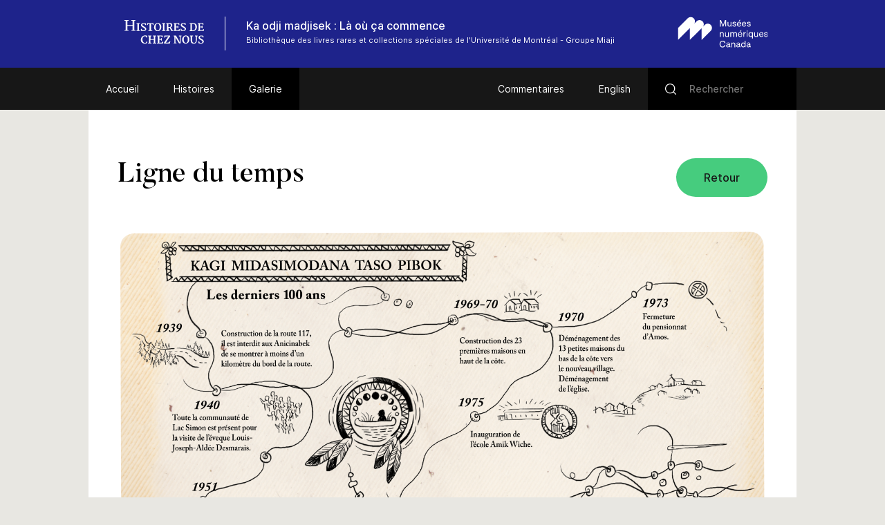

--- FILE ---
content_type: text/html; charset=UTF-8
request_url: https://www.histoiresdecheznous.ca/v2/ka-odjimadjisek-la-ou-ca-commence_where-it-begins/galerie/ligne-du-temps/
body_size: 54850
content:
<!DOCTYPE html>
<html lang="fr-FR" class="no-js">
<head>
    <meta charset="UTF-8">
    <meta name="viewport" content="width=device-width">
    <link rel="profile" href="http://gmpg.org/xfn/11">
    <link rel="pingback" href="https://www.histoiresdecheznous.ca/v2/ka-odjimadjisek-la-ou-ca-commence_where-it-begins/xmlrpc.php">

    <link rel="icon" type="image/png" sizes="36x36"  href="https://www.histoiresdecheznous.ca/v2/ka-odjimadjisek-la-ou-ca-commence_where-it-begins/wp-content/themes/vmc/images/favicons/android-icon-36x36.png">
    <link rel="icon" type="image/png" sizes="48x48"  href="https://www.histoiresdecheznous.ca/v2/ka-odjimadjisek-la-ou-ca-commence_where-it-begins/wp-content/themes/vmc/images/favicons/android-icon-48x48.png">
    <link rel="icon" type="image/png" sizes="72x72"  href="https://www.histoiresdecheznous.ca/v2/ka-odjimadjisek-la-ou-ca-commence_where-it-begins/wp-content/themes/vmc/images/favicons/android-icon-72x72.png">
    <link rel="icon" type="image/png" sizes="96x96"  href="https://www.histoiresdecheznous.ca/v2/ka-odjimadjisek-la-ou-ca-commence_where-it-begins/wp-content/themes/vmc/images/favicons/android-icon-96x96.png">
    <link rel="icon" type="image/png" sizes="144x144"  href="https://www.histoiresdecheznous.ca/v2/ka-odjimadjisek-la-ou-ca-commence_where-it-begins/wp-content/themes/vmc/images/favicons/android-icon-144x144.png">
    <link rel="icon" type="image/png" sizes="192x192"  href="https://www.histoiresdecheznous.ca/v2/ka-odjimadjisek-la-ou-ca-commence_where-it-begins/wp-content/themes/vmc/images/favicons/android-icon-192x192.png">
    <link rel="icon" type="image/png" sizes="256x256"  href="https://www.histoiresdecheznous.ca/v2/ka-odjimadjisek-la-ou-ca-commence_where-it-begins/wp-content/themes/vmc/images/favicons/android-chrome-256x256.png">
    <link rel="apple-touch-icon" sizes="57x57" href="https://www.histoiresdecheznous.ca/v2/ka-odjimadjisek-la-ou-ca-commence_where-it-begins/wp-content/themes/vmc/images/favicons/apple-icon-57x57.png">
    <link rel="apple-touch-icon" sizes="60x60" href="https://www.histoiresdecheznous.ca/v2/ka-odjimadjisek-la-ou-ca-commence_where-it-begins/wp-content/themes/vmc/images/favicons/apple-icon-60x60.png">
    <link rel="apple-touch-icon" sizes="72x72" href="https://www.histoiresdecheznous.ca/v2/ka-odjimadjisek-la-ou-ca-commence_where-it-begins/wp-content/themes/vmc/images/favicons/apple-icon-72x72.png">
    <link rel="apple-touch-icon" sizes="76x76" href="https://www.histoiresdecheznous.ca/v2/ka-odjimadjisek-la-ou-ca-commence_where-it-begins/wp-content/themes/vmc/images/favicons/apple-icon-76x76.png">
    <link rel="apple-touch-icon" sizes="114x114" href="https://www.histoiresdecheznous.ca/v2/ka-odjimadjisek-la-ou-ca-commence_where-it-begins/wp-content/themes/vmc/images/favicons/apple-icon-114x114.png">
    <link rel="apple-touch-icon" sizes="120x120" href="https://www.histoiresdecheznous.ca/v2/ka-odjimadjisek-la-ou-ca-commence_where-it-begins/wp-content/themes/vmc/images/favicons/apple-icon-120x120.png">
    <link rel="apple-touch-icon" sizes="144x144" href="https://www.histoiresdecheznous.ca/v2/ka-odjimadjisek-la-ou-ca-commence_where-it-begins/wp-content/themes/vmc/images/favicons/apple-icon-144x144.png">
    <link rel="apple-touch-icon" sizes="152x152" href="https://www.histoiresdecheznous.ca/v2/ka-odjimadjisek-la-ou-ca-commence_where-it-begins/wp-content/themes/vmc/images/favicons/apple-icon-152x152.png">
    <link rel="apple-touch-icon" sizes="180x180" href="https://www.histoiresdecheznous.ca/v2/ka-odjimadjisek-la-ou-ca-commence_where-it-begins/wp-content/themes/vmc/images/favicons/apple-icon-180x180.png">
    <link rel="icon" type="image/png" sizes="16x16" href="https://www.histoiresdecheznous.ca/v2/ka-odjimadjisek-la-ou-ca-commence_where-it-begins/wp-content/themes/vmc/images/favicons/favicon-16x16.png">
    <link rel="icon" type="image/png" sizes="32x32" href="https://www.histoiresdecheznous.ca/v2/ka-odjimadjisek-la-ou-ca-commence_where-it-begins/wp-content/themes/vmc/images/favicons/favicon-32x32.png">
    <link rel="icon" type="image/png" sizes="16x16" href="https://www.histoiresdecheznous.ca/v2/ka-odjimadjisek-la-ou-ca-commence_where-it-begins/wp-content/themes/vmc/images/favicons/favicon-96x96.png">
    <meta name="msapplication-TileImage" content="https://www.histoiresdecheznous.ca/v2/ka-odjimadjisek-la-ou-ca-commence_where-it-begins/wp-content/themes/vmc/images/favicons/ms-icon-70x70.png">
    <meta name="msapplication-TileImage" content="https://www.histoiresdecheznous.ca/v2/ka-odjimadjisek-la-ou-ca-commence_where-it-begins/wp-content/themes/vmc/images/favicons/ms-icon-144x144.png">
    <meta name="msapplication-TileImage" content="https://www.histoiresdecheznous.ca/v2/ka-odjimadjisek-la-ou-ca-commence_where-it-begins/wp-content/themes/vmc/images/favicons/ms-icon-150x150.png">
    <meta name="msapplication-TileImage" content="https://www.histoiresdecheznous.ca/v2/ka-odjimadjisek-la-ou-ca-commence_where-it-begins/wp-content/themes/vmc/images/favicons/ms-icon-310x310.png">
    <link rel="manifest" href="https://www.histoiresdecheznous.ca/v2/ka-odjimadjisek-la-ou-ca-commence_where-it-begins/wp-content/themes/vmc/images/favicons/manifest.json">
    <link rel="shortcut icon" href="https://www.histoiresdecheznous.ca/v2/ka-odjimadjisek-la-ou-ca-commence_where-it-begins/wp-content/themes/vmc/images/favicons/favicon.ico" type="image/x-icon">
    <link rel="icon" href="https://www.histoiresdecheznous.ca/v2/ka-odjimadjisek-la-ou-ca-commence_where-it-begins/wp-content/themes/vmc/images/favicons/favicon.ico" type="image/x-icon">

    <!--[if lt IE 9]>
    <script src="https://www.histoiresdecheznous.ca/v2/ka-odjimadjisek-la-ou-ca-commence_where-it-begins/wp-content/themes/vmc/js/html5.js"></script>
    <![endif]-->
    <script>(function(){document.documentElement.className='js'})();</script>
    <script type="text/javascript">
        document.createElement('video');document.createElement('audio');document.createElement('track');
    </script>
    <noscript>
        <style type="text/css">
            #galerie {display:block !important;}
            #galerie .isotope {float:left !important;}
            #btn-goback {display:none !important;}
        </style>
    </noscript>
    <meta name='robots' content='index, follow, max-image-preview:large, max-snippet:-1, max-video-preview:-1' />
<link rel="alternate" hreflang="en" href="https://www.communitystories.ca/v2/ka-odjimadjisek-la-ou-ca-commence_where-it-begins/gallery/timeline/" />
<link rel="alternate" hreflang="fr" href="https://www.histoiresdecheznous.ca/v2/ka-odjimadjisek-la-ou-ca-commence_where-it-begins/galerie/ligne-du-temps/" />
<link rel="alternate" hreflang="x-default" href="https://www.communitystories.ca/v2/ka-odjimadjisek-la-ou-ca-commence_where-it-begins/gallery/timeline/" />

	<!-- This site is optimized with the Yoast SEO plugin v21.4 - https://yoast.com/wordpress/plugins/seo/ -->
	<title>Ligne du temps | Ka odji madjisek : Là où ça commence</title>
	<link rel="canonical" href="https://www.histoiresdecheznous.ca/v2/ka-odjimadjisek-la-ou-ca-commence_where-it-begins/galerie/ligne-du-temps/" />
	<meta property="og:locale" content="fr_FR" />
	<meta property="og:type" content="article" />
	<meta property="og:title" content="Ligne du temps | Ka odji madjisek : Là où ça commence" />
	<meta property="og:description" content="Kagi midasimodana taso pibok – Les derniers 100 ans 1939 : Construction de la route 117. Il est interdit aux Anicinabek de se montrer à moins d’un kilomètre du [&hellip;]" />
	<meta property="og:url" content="https://www.histoiresdecheznous.ca/v2/ka-odjimadjisek-la-ou-ca-commence_where-it-begins/galerie/ligne-du-temps/" />
	<meta property="og:site_name" content="Ka odji madjisek : Là où ça commence" />
	<meta property="article:modified_time" content="2022-06-23T17:50:33+00:00" />
	<meta property="og:image" content="https://www.histoiresdecheznous.ca/v2/ka-odjimadjisek-la-ou-ca-commence_where-it-begins/wp-content/uploads/sites/168/2022/05/Page1_LigneTemps-1024x670.png" />
	<meta property="og:image:width" content="1024" />
	<meta property="og:image:height" content="670" />
	<meta property="og:image:type" content="image/png" />
	<meta name="twitter:card" content="summary_large_image" />
	<meta name="twitter:label1" content="Est. reading time" />
	<meta name="twitter:data1" content="1 minute" />
	<script type="application/ld+json" class="yoast-schema-graph">{"@context":"https://schema.org","@graph":[{"@type":"WebPage","@id":"https://www.histoiresdecheznous.ca/v2/ka-odjimadjisek-la-ou-ca-commence_where-it-begins/galerie/ligne-du-temps/","url":"https://www.histoiresdecheznous.ca/v2/ka-odjimadjisek-la-ou-ca-commence_where-it-begins/galerie/ligne-du-temps/","name":"Ligne du temps | Ka odji madjisek : Là où ça commence","isPartOf":{"@id":"https://www.histoiresdecheznous.ca/v2/ka-odjimadjisek-la-ou-ca-commence_where-it-begins/#website"},"primaryImageOfPage":{"@id":"https://www.histoiresdecheznous.ca/v2/ka-odjimadjisek-la-ou-ca-commence_where-it-begins/galerie/ligne-du-temps/#primaryimage"},"image":{"@id":"https://www.histoiresdecheznous.ca/v2/ka-odjimadjisek-la-ou-ca-commence_where-it-begins/galerie/ligne-du-temps/#primaryimage"},"thumbnailUrl":"https://www.histoiresdecheznous.ca/v2/ka-odjimadjisek-la-ou-ca-commence_where-it-begins/wp-content/uploads/sites/168/2022/05/Page1_LigneTemps.png","datePublished":"2022-05-09T19:06:41+00:00","dateModified":"2022-06-23T17:50:33+00:00","breadcrumb":{"@id":"https://www.histoiresdecheznous.ca/v2/ka-odjimadjisek-la-ou-ca-commence_where-it-begins/galerie/ligne-du-temps/#breadcrumb"},"inLanguage":"fr-FR","potentialAction":[{"@type":"ReadAction","target":["https://www.histoiresdecheznous.ca/v2/ka-odjimadjisek-la-ou-ca-commence_where-it-begins/galerie/ligne-du-temps/"]}]},{"@type":"ImageObject","inLanguage":"fr-FR","@id":"https://www.histoiresdecheznous.ca/v2/ka-odjimadjisek-la-ou-ca-commence_where-it-begins/galerie/ligne-du-temps/#primaryimage","url":"https://www.histoiresdecheznous.ca/v2/ka-odjimadjisek-la-ou-ca-commence_where-it-begins/wp-content/uploads/sites/168/2022/05/Page1_LigneTemps.png","contentUrl":"https://www.histoiresdecheznous.ca/v2/ka-odjimadjisek-la-ou-ca-commence_where-it-begins/wp-content/uploads/sites/168/2022/05/Page1_LigneTemps.png","width":4821,"height":3156,"caption":"A hand-drawn timeline traces some events of the last 100 years experienced by the Anicinabek."},{"@type":"BreadcrumbList","@id":"https://www.histoiresdecheznous.ca/v2/ka-odjimadjisek-la-ou-ca-commence_where-it-begins/galerie/ligne-du-temps/#breadcrumb","itemListElement":[{"@type":"ListItem","position":1,"name":"Home","item":"https://www.histoiresdecheznous.ca/v2/ka-odjimadjisek-la-ou-ca-commence_where-it-begins/"},{"@type":"ListItem","position":2,"name":"Galerie","item":"https://www.histoiresdecheznous.ca/v2/ka-odjimadjisek-la-ou-ca-commence_where-it-begins/galerie/"},{"@type":"ListItem","position":3,"name":"Ligne du temps"}]},{"@type":"WebSite","@id":"https://www.histoiresdecheznous.ca/v2/ka-odjimadjisek-la-ou-ca-commence_where-it-begins/#website","url":"https://www.histoiresdecheznous.ca/v2/ka-odjimadjisek-la-ou-ca-commence_where-it-begins/","name":"Ka odji madjisek : Là où ça commence","description":"Just another CMCC-VMC Sites site","potentialAction":[{"@type":"SearchAction","target":{"@type":"EntryPoint","urlTemplate":"https://www.histoiresdecheznous.ca/v2/ka-odjimadjisek-la-ou-ca-commence_where-it-begins/?s={search_term_string}"},"query-input":"required name=search_term_string"}],"inLanguage":"fr-FR"}]}</script>
	<!-- / Yoast SEO plugin. -->


<link rel='dns-prefetch' href='//www.communitystories.ca' />
<link rel='dns-prefetch' href='//ajax.googleapis.com' />
<link rel='dns-prefetch' href='//cdnjs.cloudflare.com' />
		<!-- This site uses the Google Analytics by MonsterInsights plugin v8.20.1 - Using Analytics tracking - https://www.monsterinsights.com/ -->
							<script src="//www.googletagmanager.com/gtag/js?id=G-77S97Z78MG"  data-cfasync="false" data-wpfc-render="false" type="text/javascript" async></script>
			<script data-cfasync="false" data-wpfc-render="false" type="text/javascript">
				var mi_version = '8.20.1';
				var mi_track_user = true;
				var mi_no_track_reason = '';
				
								var disableStrs = [
										'ga-disable-G-77S97Z78MG',
									];

				/* Function to detect opted out users */
				function __gtagTrackerIsOptedOut() {
					for (var index = 0; index < disableStrs.length; index++) {
						if (document.cookie.indexOf(disableStrs[index] + '=true') > -1) {
							return true;
						}
					}

					return false;
				}

				/* Disable tracking if the opt-out cookie exists. */
				if (__gtagTrackerIsOptedOut()) {
					for (var index = 0; index < disableStrs.length; index++) {
						window[disableStrs[index]] = true;
					}
				}

				/* Opt-out function */
				function __gtagTrackerOptout() {
					for (var index = 0; index < disableStrs.length; index++) {
						document.cookie = disableStrs[index] + '=true; expires=Thu, 31 Dec 2099 23:59:59 UTC; path=/';
						window[disableStrs[index]] = true;
					}
				}

				if ('undefined' === typeof gaOptout) {
					function gaOptout() {
						__gtagTrackerOptout();
					}
				}
								window.dataLayer = window.dataLayer || [];

				window.MonsterInsightsDualTracker = {
					helpers: {},
					trackers: {},
				};
				if (mi_track_user) {
					function __gtagDataLayer() {
						dataLayer.push(arguments);
					}

					function __gtagTracker(type, name, parameters) {
						if (!parameters) {
							parameters = {};
						}

						if (parameters.send_to) {
							__gtagDataLayer.apply(null, arguments);
							return;
						}

						if (type === 'event') {
														parameters.send_to = monsterinsights_frontend.v4_id;
							var hookName = name;
							if (typeof parameters['event_category'] !== 'undefined') {
								hookName = parameters['event_category'] + ':' + name;
							}

							if (typeof MonsterInsightsDualTracker.trackers[hookName] !== 'undefined') {
								MonsterInsightsDualTracker.trackers[hookName](parameters);
							} else {
								__gtagDataLayer('event', name, parameters);
							}
							
						} else {
							__gtagDataLayer.apply(null, arguments);
						}
					}

					__gtagTracker('js', new Date());
					__gtagTracker('set', {
						'developer_id.dZGIzZG': true,
											});
										__gtagTracker('config', 'G-77S97Z78MG', {"forceSSL":"true","link_attribution":"true"} );
															window.gtag = __gtagTracker;										(function () {
						/* https://developers.google.com/analytics/devguides/collection/analyticsjs/ */
						/* ga and __gaTracker compatibility shim. */
						var noopfn = function () {
							return null;
						};
						var newtracker = function () {
							return new Tracker();
						};
						var Tracker = function () {
							return null;
						};
						var p = Tracker.prototype;
						p.get = noopfn;
						p.set = noopfn;
						p.send = function () {
							var args = Array.prototype.slice.call(arguments);
							args.unshift('send');
							__gaTracker.apply(null, args);
						};
						var __gaTracker = function () {
							var len = arguments.length;
							if (len === 0) {
								return;
							}
							var f = arguments[len - 1];
							if (typeof f !== 'object' || f === null || typeof f.hitCallback !== 'function') {
								if ('send' === arguments[0]) {
									var hitConverted, hitObject = false, action;
									if ('event' === arguments[1]) {
										if ('undefined' !== typeof arguments[3]) {
											hitObject = {
												'eventAction': arguments[3],
												'eventCategory': arguments[2],
												'eventLabel': arguments[4],
												'value': arguments[5] ? arguments[5] : 1,
											}
										}
									}
									if ('pageview' === arguments[1]) {
										if ('undefined' !== typeof arguments[2]) {
											hitObject = {
												'eventAction': 'page_view',
												'page_path': arguments[2],
											}
										}
									}
									if (typeof arguments[2] === 'object') {
										hitObject = arguments[2];
									}
									if (typeof arguments[5] === 'object') {
										Object.assign(hitObject, arguments[5]);
									}
									if ('undefined' !== typeof arguments[1].hitType) {
										hitObject = arguments[1];
										if ('pageview' === hitObject.hitType) {
											hitObject.eventAction = 'page_view';
										}
									}
									if (hitObject) {
										action = 'timing' === arguments[1].hitType ? 'timing_complete' : hitObject.eventAction;
										hitConverted = mapArgs(hitObject);
										__gtagTracker('event', action, hitConverted);
									}
								}
								return;
							}

							function mapArgs(args) {
								var arg, hit = {};
								var gaMap = {
									'eventCategory': 'event_category',
									'eventAction': 'event_action',
									'eventLabel': 'event_label',
									'eventValue': 'event_value',
									'nonInteraction': 'non_interaction',
									'timingCategory': 'event_category',
									'timingVar': 'name',
									'timingValue': 'value',
									'timingLabel': 'event_label',
									'page': 'page_path',
									'location': 'page_location',
									'title': 'page_title',
								};
								for (arg in args) {
																		if (!(!args.hasOwnProperty(arg) || !gaMap.hasOwnProperty(arg))) {
										hit[gaMap[arg]] = args[arg];
									} else {
										hit[arg] = args[arg];
									}
								}
								return hit;
							}

							try {
								f.hitCallback();
							} catch (ex) {
							}
						};
						__gaTracker.create = newtracker;
						__gaTracker.getByName = newtracker;
						__gaTracker.getAll = function () {
							return [];
						};
						__gaTracker.remove = noopfn;
						__gaTracker.loaded = true;
						window['__gaTracker'] = __gaTracker;
					})();
									} else {
										console.log("");
					(function () {
						function __gtagTracker() {
							return null;
						}

						window['__gtagTracker'] = __gtagTracker;
						window['gtag'] = __gtagTracker;
					})();
									}
			</script>
				<!-- / Google Analytics by MonsterInsights -->
		<script type="text/javascript">
/* <![CDATA[ */
window._wpemojiSettings = {"baseUrl":"https:\/\/s.w.org\/images\/core\/emoji\/15.0.3\/72x72\/","ext":".png","svgUrl":"https:\/\/s.w.org\/images\/core\/emoji\/15.0.3\/svg\/","svgExt":".svg","source":{"concatemoji":"https:\/\/www.histoiresdecheznous.ca\/v2\/ka-odjimadjisek-la-ou-ca-commence_where-it-begins\/wp-includes\/js\/wp-emoji-release.min.js?ver=6.5.5"}};
/*! This file is auto-generated */
!function(i,n){var o,s,e;function c(e){try{var t={supportTests:e,timestamp:(new Date).valueOf()};sessionStorage.setItem(o,JSON.stringify(t))}catch(e){}}function p(e,t,n){e.clearRect(0,0,e.canvas.width,e.canvas.height),e.fillText(t,0,0);var t=new Uint32Array(e.getImageData(0,0,e.canvas.width,e.canvas.height).data),r=(e.clearRect(0,0,e.canvas.width,e.canvas.height),e.fillText(n,0,0),new Uint32Array(e.getImageData(0,0,e.canvas.width,e.canvas.height).data));return t.every(function(e,t){return e===r[t]})}function u(e,t,n){switch(t){case"flag":return n(e,"\ud83c\udff3\ufe0f\u200d\u26a7\ufe0f","\ud83c\udff3\ufe0f\u200b\u26a7\ufe0f")?!1:!n(e,"\ud83c\uddfa\ud83c\uddf3","\ud83c\uddfa\u200b\ud83c\uddf3")&&!n(e,"\ud83c\udff4\udb40\udc67\udb40\udc62\udb40\udc65\udb40\udc6e\udb40\udc67\udb40\udc7f","\ud83c\udff4\u200b\udb40\udc67\u200b\udb40\udc62\u200b\udb40\udc65\u200b\udb40\udc6e\u200b\udb40\udc67\u200b\udb40\udc7f");case"emoji":return!n(e,"\ud83d\udc26\u200d\u2b1b","\ud83d\udc26\u200b\u2b1b")}return!1}function f(e,t,n){var r="undefined"!=typeof WorkerGlobalScope&&self instanceof WorkerGlobalScope?new OffscreenCanvas(300,150):i.createElement("canvas"),a=r.getContext("2d",{willReadFrequently:!0}),o=(a.textBaseline="top",a.font="600 32px Arial",{});return e.forEach(function(e){o[e]=t(a,e,n)}),o}function t(e){var t=i.createElement("script");t.src=e,t.defer=!0,i.head.appendChild(t)}"undefined"!=typeof Promise&&(o="wpEmojiSettingsSupports",s=["flag","emoji"],n.supports={everything:!0,everythingExceptFlag:!0},e=new Promise(function(e){i.addEventListener("DOMContentLoaded",e,{once:!0})}),new Promise(function(t){var n=function(){try{var e=JSON.parse(sessionStorage.getItem(o));if("object"==typeof e&&"number"==typeof e.timestamp&&(new Date).valueOf()<e.timestamp+604800&&"object"==typeof e.supportTests)return e.supportTests}catch(e){}return null}();if(!n){if("undefined"!=typeof Worker&&"undefined"!=typeof OffscreenCanvas&&"undefined"!=typeof URL&&URL.createObjectURL&&"undefined"!=typeof Blob)try{var e="postMessage("+f.toString()+"("+[JSON.stringify(s),u.toString(),p.toString()].join(",")+"));",r=new Blob([e],{type:"text/javascript"}),a=new Worker(URL.createObjectURL(r),{name:"wpTestEmojiSupports"});return void(a.onmessage=function(e){c(n=e.data),a.terminate(),t(n)})}catch(e){}c(n=f(s,u,p))}t(n)}).then(function(e){for(var t in e)n.supports[t]=e[t],n.supports.everything=n.supports.everything&&n.supports[t],"flag"!==t&&(n.supports.everythingExceptFlag=n.supports.everythingExceptFlag&&n.supports[t]);n.supports.everythingExceptFlag=n.supports.everythingExceptFlag&&!n.supports.flag,n.DOMReady=!1,n.readyCallback=function(){n.DOMReady=!0}}).then(function(){return e}).then(function(){var e;n.supports.everything||(n.readyCallback(),(e=n.source||{}).concatemoji?t(e.concatemoji):e.wpemoji&&e.twemoji&&(t(e.twemoji),t(e.wpemoji)))}))}((window,document),window._wpemojiSettings);
/* ]]> */
</script>
<style id='wp-emoji-styles-inline-css' type='text/css'>

	img.wp-smiley, img.emoji {
		display: inline !important;
		border: none !important;
		box-shadow: none !important;
		height: 1em !important;
		width: 1em !important;
		margin: 0 0.07em !important;
		vertical-align: -0.1em !important;
		background: none !important;
		padding: 0 !important;
	}
</style>
<link rel='stylesheet' id='wp-block-library-css' href='https://www.histoiresdecheznous.ca/v2/ka-odjimadjisek-la-ou-ca-commence_where-it-begins/wp-includes/css/dist/block-library/style.min.css?ver=6.5.5' type='text/css' media='all' />
<style id='classic-theme-styles-inline-css' type='text/css'>
/*! This file is auto-generated */
.wp-block-button__link{color:#fff;background-color:#32373c;border-radius:9999px;box-shadow:none;text-decoration:none;padding:calc(.667em + 2px) calc(1.333em + 2px);font-size:1.125em}.wp-block-file__button{background:#32373c;color:#fff;text-decoration:none}
</style>
<style id='global-styles-inline-css' type='text/css'>
body{--wp--preset--color--black: #000000;--wp--preset--color--cyan-bluish-gray: #abb8c3;--wp--preset--color--white: #ffffff;--wp--preset--color--pale-pink: #f78da7;--wp--preset--color--vivid-red: #cf2e2e;--wp--preset--color--luminous-vivid-orange: #ff6900;--wp--preset--color--luminous-vivid-amber: #fcb900;--wp--preset--color--light-green-cyan: #7bdcb5;--wp--preset--color--vivid-green-cyan: #00d084;--wp--preset--color--pale-cyan-blue: #8ed1fc;--wp--preset--color--vivid-cyan-blue: #0693e3;--wp--preset--color--vivid-purple: #9b51e0;--wp--preset--gradient--vivid-cyan-blue-to-vivid-purple: linear-gradient(135deg,rgba(6,147,227,1) 0%,rgb(155,81,224) 100%);--wp--preset--gradient--light-green-cyan-to-vivid-green-cyan: linear-gradient(135deg,rgb(122,220,180) 0%,rgb(0,208,130) 100%);--wp--preset--gradient--luminous-vivid-amber-to-luminous-vivid-orange: linear-gradient(135deg,rgba(252,185,0,1) 0%,rgba(255,105,0,1) 100%);--wp--preset--gradient--luminous-vivid-orange-to-vivid-red: linear-gradient(135deg,rgba(255,105,0,1) 0%,rgb(207,46,46) 100%);--wp--preset--gradient--very-light-gray-to-cyan-bluish-gray: linear-gradient(135deg,rgb(238,238,238) 0%,rgb(169,184,195) 100%);--wp--preset--gradient--cool-to-warm-spectrum: linear-gradient(135deg,rgb(74,234,220) 0%,rgb(151,120,209) 20%,rgb(207,42,186) 40%,rgb(238,44,130) 60%,rgb(251,105,98) 80%,rgb(254,248,76) 100%);--wp--preset--gradient--blush-light-purple: linear-gradient(135deg,rgb(255,206,236) 0%,rgb(152,150,240) 100%);--wp--preset--gradient--blush-bordeaux: linear-gradient(135deg,rgb(254,205,165) 0%,rgb(254,45,45) 50%,rgb(107,0,62) 100%);--wp--preset--gradient--luminous-dusk: linear-gradient(135deg,rgb(255,203,112) 0%,rgb(199,81,192) 50%,rgb(65,88,208) 100%);--wp--preset--gradient--pale-ocean: linear-gradient(135deg,rgb(255,245,203) 0%,rgb(182,227,212) 50%,rgb(51,167,181) 100%);--wp--preset--gradient--electric-grass: linear-gradient(135deg,rgb(202,248,128) 0%,rgb(113,206,126) 100%);--wp--preset--gradient--midnight: linear-gradient(135deg,rgb(2,3,129) 0%,rgb(40,116,252) 100%);--wp--preset--font-size--small: 13px;--wp--preset--font-size--medium: 20px;--wp--preset--font-size--large: 36px;--wp--preset--font-size--x-large: 42px;--wp--preset--spacing--20: 0.44rem;--wp--preset--spacing--30: 0.67rem;--wp--preset--spacing--40: 1rem;--wp--preset--spacing--50: 1.5rem;--wp--preset--spacing--60: 2.25rem;--wp--preset--spacing--70: 3.38rem;--wp--preset--spacing--80: 5.06rem;--wp--preset--shadow--natural: 6px 6px 9px rgba(0, 0, 0, 0.2);--wp--preset--shadow--deep: 12px 12px 50px rgba(0, 0, 0, 0.4);--wp--preset--shadow--sharp: 6px 6px 0px rgba(0, 0, 0, 0.2);--wp--preset--shadow--outlined: 6px 6px 0px -3px rgba(255, 255, 255, 1), 6px 6px rgba(0, 0, 0, 1);--wp--preset--shadow--crisp: 6px 6px 0px rgba(0, 0, 0, 1);}:where(.is-layout-flex){gap: 0.5em;}:where(.is-layout-grid){gap: 0.5em;}body .is-layout-flex{display: flex;}body .is-layout-flex{flex-wrap: wrap;align-items: center;}body .is-layout-flex > *{margin: 0;}body .is-layout-grid{display: grid;}body .is-layout-grid > *{margin: 0;}:where(.wp-block-columns.is-layout-flex){gap: 2em;}:where(.wp-block-columns.is-layout-grid){gap: 2em;}:where(.wp-block-post-template.is-layout-flex){gap: 1.25em;}:where(.wp-block-post-template.is-layout-grid){gap: 1.25em;}.has-black-color{color: var(--wp--preset--color--black) !important;}.has-cyan-bluish-gray-color{color: var(--wp--preset--color--cyan-bluish-gray) !important;}.has-white-color{color: var(--wp--preset--color--white) !important;}.has-pale-pink-color{color: var(--wp--preset--color--pale-pink) !important;}.has-vivid-red-color{color: var(--wp--preset--color--vivid-red) !important;}.has-luminous-vivid-orange-color{color: var(--wp--preset--color--luminous-vivid-orange) !important;}.has-luminous-vivid-amber-color{color: var(--wp--preset--color--luminous-vivid-amber) !important;}.has-light-green-cyan-color{color: var(--wp--preset--color--light-green-cyan) !important;}.has-vivid-green-cyan-color{color: var(--wp--preset--color--vivid-green-cyan) !important;}.has-pale-cyan-blue-color{color: var(--wp--preset--color--pale-cyan-blue) !important;}.has-vivid-cyan-blue-color{color: var(--wp--preset--color--vivid-cyan-blue) !important;}.has-vivid-purple-color{color: var(--wp--preset--color--vivid-purple) !important;}.has-black-background-color{background-color: var(--wp--preset--color--black) !important;}.has-cyan-bluish-gray-background-color{background-color: var(--wp--preset--color--cyan-bluish-gray) !important;}.has-white-background-color{background-color: var(--wp--preset--color--white) !important;}.has-pale-pink-background-color{background-color: var(--wp--preset--color--pale-pink) !important;}.has-vivid-red-background-color{background-color: var(--wp--preset--color--vivid-red) !important;}.has-luminous-vivid-orange-background-color{background-color: var(--wp--preset--color--luminous-vivid-orange) !important;}.has-luminous-vivid-amber-background-color{background-color: var(--wp--preset--color--luminous-vivid-amber) !important;}.has-light-green-cyan-background-color{background-color: var(--wp--preset--color--light-green-cyan) !important;}.has-vivid-green-cyan-background-color{background-color: var(--wp--preset--color--vivid-green-cyan) !important;}.has-pale-cyan-blue-background-color{background-color: var(--wp--preset--color--pale-cyan-blue) !important;}.has-vivid-cyan-blue-background-color{background-color: var(--wp--preset--color--vivid-cyan-blue) !important;}.has-vivid-purple-background-color{background-color: var(--wp--preset--color--vivid-purple) !important;}.has-black-border-color{border-color: var(--wp--preset--color--black) !important;}.has-cyan-bluish-gray-border-color{border-color: var(--wp--preset--color--cyan-bluish-gray) !important;}.has-white-border-color{border-color: var(--wp--preset--color--white) !important;}.has-pale-pink-border-color{border-color: var(--wp--preset--color--pale-pink) !important;}.has-vivid-red-border-color{border-color: var(--wp--preset--color--vivid-red) !important;}.has-luminous-vivid-orange-border-color{border-color: var(--wp--preset--color--luminous-vivid-orange) !important;}.has-luminous-vivid-amber-border-color{border-color: var(--wp--preset--color--luminous-vivid-amber) !important;}.has-light-green-cyan-border-color{border-color: var(--wp--preset--color--light-green-cyan) !important;}.has-vivid-green-cyan-border-color{border-color: var(--wp--preset--color--vivid-green-cyan) !important;}.has-pale-cyan-blue-border-color{border-color: var(--wp--preset--color--pale-cyan-blue) !important;}.has-vivid-cyan-blue-border-color{border-color: var(--wp--preset--color--vivid-cyan-blue) !important;}.has-vivid-purple-border-color{border-color: var(--wp--preset--color--vivid-purple) !important;}.has-vivid-cyan-blue-to-vivid-purple-gradient-background{background: var(--wp--preset--gradient--vivid-cyan-blue-to-vivid-purple) !important;}.has-light-green-cyan-to-vivid-green-cyan-gradient-background{background: var(--wp--preset--gradient--light-green-cyan-to-vivid-green-cyan) !important;}.has-luminous-vivid-amber-to-luminous-vivid-orange-gradient-background{background: var(--wp--preset--gradient--luminous-vivid-amber-to-luminous-vivid-orange) !important;}.has-luminous-vivid-orange-to-vivid-red-gradient-background{background: var(--wp--preset--gradient--luminous-vivid-orange-to-vivid-red) !important;}.has-very-light-gray-to-cyan-bluish-gray-gradient-background{background: var(--wp--preset--gradient--very-light-gray-to-cyan-bluish-gray) !important;}.has-cool-to-warm-spectrum-gradient-background{background: var(--wp--preset--gradient--cool-to-warm-spectrum) !important;}.has-blush-light-purple-gradient-background{background: var(--wp--preset--gradient--blush-light-purple) !important;}.has-blush-bordeaux-gradient-background{background: var(--wp--preset--gradient--blush-bordeaux) !important;}.has-luminous-dusk-gradient-background{background: var(--wp--preset--gradient--luminous-dusk) !important;}.has-pale-ocean-gradient-background{background: var(--wp--preset--gradient--pale-ocean) !important;}.has-electric-grass-gradient-background{background: var(--wp--preset--gradient--electric-grass) !important;}.has-midnight-gradient-background{background: var(--wp--preset--gradient--midnight) !important;}.has-small-font-size{font-size: var(--wp--preset--font-size--small) !important;}.has-medium-font-size{font-size: var(--wp--preset--font-size--medium) !important;}.has-large-font-size{font-size: var(--wp--preset--font-size--large) !important;}.has-x-large-font-size{font-size: var(--wp--preset--font-size--x-large) !important;}
.wp-block-navigation a:where(:not(.wp-element-button)){color: inherit;}
:where(.wp-block-post-template.is-layout-flex){gap: 1.25em;}:where(.wp-block-post-template.is-layout-grid){gap: 1.25em;}
:where(.wp-block-columns.is-layout-flex){gap: 2em;}:where(.wp-block-columns.is-layout-grid){gap: 2em;}
.wp-block-pullquote{font-size: 1.5em;line-height: 1.6;}
</style>
<link rel='stylesheet' id='vmc-style-css' href='https://www.histoiresdecheznous.ca/v2/ka-odjimadjisek-la-ou-ca-commence_where-it-begins/wp-content/themes/vmc/style.css?ver=1.0.0' type='text/css' media='all' />
<link rel='stylesheet' id='vmc-print-css-css' href='https://www.histoiresdecheznous.ca/v2/ka-odjimadjisek-la-ou-ca-commence_where-it-begins/wp-content/themes/vmc/style-print.css?ver=1.0.0' type='text/css' media='print' />
<link rel='stylesheet' id='vmc-fontawesome-css' href='https://cdnjs.cloudflare.com/ajax/libs/font-awesome/5.13.0/css/all.min.css?ver=6.5.5' type='text/css' media='all' />
<link rel='stylesheet' id='mediaelement-css' href='https://www.histoiresdecheznous.ca/v2/ka-odjimadjisek-la-ou-ca-commence_where-it-begins/wp-includes/js/mediaelement/mediaelementplayer-legacy.min.css?ver=4.2.17' type='text/css' media='all' />
<link rel='stylesheet' id='wp-mediaelement-css' href='https://www.histoiresdecheznous.ca/v2/ka-odjimadjisek-la-ou-ca-commence_where-it-begins/wp-includes/js/mediaelement/wp-mediaelement.min.css?ver=6.5.5' type='text/css' media='all' />
<script type="text/javascript" src="https://www.histoiresdecheznous.ca/v2/ka-odjimadjisek-la-ou-ca-commence_where-it-begins/wp-content/plugins/google-analytics-for-wordpress/assets/js/frontend-gtag.min.js?ver=8.20.1" id="monsterinsights-frontend-script-js"></script>
<script data-cfasync="false" data-wpfc-render="false" type="text/javascript" id='monsterinsights-frontend-script-js-extra'>/* <![CDATA[ */
var monsterinsights_frontend = {"js_events_tracking":"true","download_extensions":"doc,pdf,ppt,zip,xls,docx,pptx,xlsx","inbound_paths":"[{\"path\":\"\\\/go\\\/\",\"label\":\"affiliate\"},{\"path\":\"\\\/recommend\\\/\",\"label\":\"affiliate\"}]","home_url":"https:\/\/www.histoiresdecheznous.ca\/v2\/ka-odjimadjisek-la-ou-ca-commence_where-it-begins\/","hash_tracking":"false","v4_id":"G-77S97Z78MG"};/* ]]> */
</script>
<script type="text/javascript" src="https://www.histoiresdecheznous.ca/v2/ka-odjimadjisek-la-ou-ca-commence_where-it-begins/wp-content/mu-plugins/tp1-project/js/modernizr.js?ver=2.6.2" id="modernizr-js"></script>
<script type="text/javascript" src="https://ajax.googleapis.com/ajax/libs/jquery/2.0.2/jquery.min.js?ver=2.0.2" id="jquery-js"></script>
<script type="text/javascript" id="project-script-js-extra">
/* <![CDATA[ */
var project_script = {"home_url":"https:\/\/www.histoiresdecheznous.ca\/v2\/ka-odjimadjisek-la-ou-ca-commence_where-it-begins\/"};
/* ]]> */
</script>
<script type="text/javascript" src="https://www.histoiresdecheznous.ca/v2/ka-odjimadjisek-la-ou-ca-commence_where-it-begins/wp-content/mu-plugins/tp1-project/js/script.js?ver=6.5.5" id="project-script-js"></script>
<script type="text/javascript" src="https://www.histoiresdecheznous.ca/v2/ka-odjimadjisek-la-ou-ca-commence_where-it-begins/wp-content/themes/vmc/js/isotope.pkgd.min.js?ver=1" id="vmc-isotope-js"></script>
<script type="text/javascript" src="https://www.histoiresdecheznous.ca/v2/ka-odjimadjisek-la-ou-ca-commence_where-it-begins/wp-content/themes/vmc/js/imagesloaded.pkgd.min.js?ver=1" id="vmc-imagesloaded-js"></script>
<script type="text/javascript" id="wpml-xdomain-data-js-extra">
/* <![CDATA[ */
var wpml_xdomain_data = {"css_selector":"wpml-ls-item","ajax_url":"https:\/\/www.histoiresdecheznous.ca\/v2\/ka-odjimadjisek-la-ou-ca-commence_where-it-begins\/wp-admin\/admin-ajax.php","current_lang":"fr","_nonce":"74c5b9add3"};
/* ]]> */
</script>
<script type="text/javascript" src="https://www.histoiresdecheznous.ca/v2/ka-odjimadjisek-la-ou-ca-commence_where-it-begins/wp-content/plugins/sitepress-multilingual-cms/res/js/xdomain-data.js?ver=4.6.6" id="wpml-xdomain-data-js"></script>
<link rel="https://api.w.org/" href="https://www.histoiresdecheznous.ca/v2/ka-odjimadjisek-la-ou-ca-commence_where-it-begins/wp-json/" /><link rel="EditURI" type="application/rsd+xml" title="RSD" href="https://www.histoiresdecheznous.ca/v2/ka-odjimadjisek-la-ou-ca-commence_where-it-begins/xmlrpc.php?rsd" />
<link rel='shortlink' href='https://www.histoiresdecheznous.ca/v2/ka-odjimadjisek-la-ou-ca-commence_where-it-begins/?p=295' />
<link rel="alternate" type="application/json+oembed" href="https://www.histoiresdecheznous.ca/v2/ka-odjimadjisek-la-ou-ca-commence_where-it-begins/wp-json/oembed/1.0/embed?url=https%3A%2F%2Fwww.histoiresdecheznous.ca%2Fv2%2Fka-odjimadjisek-la-ou-ca-commence_where-it-begins%2Fgalerie%2Fligne-du-temps%2F" />
<link rel="alternate" type="text/xml+oembed" href="https://www.histoiresdecheznous.ca/v2/ka-odjimadjisek-la-ou-ca-commence_where-it-begins/wp-json/oembed/1.0/embed?url=https%3A%2F%2Fwww.histoiresdecheznous.ca%2Fv2%2Fka-odjimadjisek-la-ou-ca-commence_where-it-begins%2Fgalerie%2Fligne-du-temps%2F&#038;format=xml" />
<meta name="generator" content="WPML ver:4.6.6 stt:1,4;" />
        <style type="text/css" media="all">
            #wpadminbar>#wp-toolbar>#wp-admin-bar-root-default>#wp-admin-bar-wp-logo .ab-icon {
                background: url(https://www.histoiresdecheznous.ca/v2/ka-odjimadjisek-la-ou-ca-commence_where-it-begins/wp-content/themes/vmc/images/favicon.png) center center no-repeat !important;
                background-size: 20px 20px !important;
                width: 25px !important;
            }
            #wp-admin-bar-wp-logo>.ab-item span.ab-icon:before {content: '' !important}
        </style>
    </head>
<body class="gallery-template-default single single-gallery postid-295">
<div id="skip-content"><a href="#main-ct">Passer au contenu principal</a></div>
<div id="page">

    <input type="checkbox" id="menu-cbx">
    <label id="menu-toggle" for="menu-cbx"><span></span></label>

    <header id="site-header">
        <div class="container clearfix">
                        <div class="header-logos">
                <a id="site-logo" href="/" title="Histoires de chez nous">
                  <img alt="Histoires de chez nous" src="https://www.histoiresdecheznous.ca/v2/ka-odjimadjisek-la-ou-ca-commence_where-it-begins/wp-content/themes/vmc/images/logocm_fr.svg">
                </a>
                                <a id="vmc-logo-header" class="hide480" href="https://www.museesnumeriques.ca" title="Musées numériques Canada" target="_blank">
                  <img src="https://www.histoiresdecheznous.ca/v2/ka-odjimadjisek-la-ou-ca-commence_where-it-begins/wp-content/themes/vmc/images/logofr.svg" alt="Musées numériques Canada">
                </a>
            </div>
            <p class="site-description">
                <span class="hide480">Ka odji madjisek : Là où ça commence</span>
                <span class="show480">Ka odji madjisek : Là où ça commence</span>
                                   <span class="nobold">Bibliothèque des livres rares et collections spéciales de l&#039;Université de Montréal - Groupe Miaji</span>
                            </p>
        </div>
    </header>

    <nav>
        <div class="container">
                                    <ul>
                <li><a href="https://www.histoiresdecheznous.ca/v2/ka-odjimadjisek-la-ou-ca-commence_where-it-begins/" >Accueil</a> </li>
                <li class="hide480">
                    <a href="https://www.histoiresdecheznous.ca/v2/ka-odjimadjisek-la-ou-ca-commence_where-it-begins/histoire/avant-lac-simon-tcibwamici-simo-sagihiganak/" >Histoires</a>
                </li>
                <li class="show480">
                    <a class="trigger">Histoire</a>
                    <ul>
                        <li><a href="https://www.histoiresdecheznous.ca/v2/ka-odjimadjisek-la-ou-ca-commence_where-it-begins/histoire/avant-lac-simon-tcibwamici-simo-sagihiganak/">Avant Lac Simon – Tcibwamici simo sagihiganak</a></li><li><a href="https://www.histoiresdecheznous.ca/v2/ka-odjimadjisek-la-ou-ca-commence_where-it-begins/histoire/lac-simon-debuts-simo-sagahigan-nitam-kabi-tajikenaniwak/">Lac Simon à ses débuts – Simo sagahigan nitam kabi tajikenaniwak</a></li><li><a href="https://www.histoiresdecheznous.ca/v2/ka-odjimadjisek-la-ou-ca-commence_where-it-begins/histoire/lac-simon-cote-sud-bas-de-la-cote-haut-de-la-cote-simo-sagihigan-wajagamak-nisidan-ogididan/">Lac Simon : la côte sud, le bas de la côte et le haut de la côte – Simo sagihigan : wajagamak, nisidan, ogididan</a></li><li><a href="https://www.histoiresdecheznous.ca/v2/ka-odjimadjisek-la-ou-ca-commence_where-it-begins/histoire/lac-simon-autres-noms-de-lieux-simo-sagihigan-acitc-kodigiwanan-e-ijinikadegan-ka-iji-tajikenaniwak/">Lac Simon et autres noms de lieux de la région – Simo sagihigan acitc kodigiwanan e ijinikadegan ka iji tajikenaniwak</a></li><li><a href="https://www.histoiresdecheznous.ca/v2/ka-odjimadjisek-la-ou-ca-commence_where-it-begins/histoire/etre-un-enfant-apprendre-en-regardant-ecoutant-e-abinodjicin-kikinohamazo-e-kijigabik-acitc-e-niditik/">Être un enfant : apprendre en regardant et en écoutant – E abinodjicin : kikinohamazo e kijigabik acitc e niditik</a></li><li><a href="https://www.histoiresdecheznous.ca/v2/ka-odjimadjisek-la-ou-ca-commence_where-it-begins/histoire/etre-enfant-aller-ecole-e-abinodjiciwin-kikinohamagozinan/">Être un enfant : aller à l’école – E abinodjiciwin : kikinohamagozinan</a></li><li><a href="https://www.histoiresdecheznous.ca/v2/ka-odjimadjisek-la-ou-ca-commence_where-it-begins/histoire/devenir-une-femme-aji-ikwewi-devenir-un-homme-aji-ininiwi/">Devenir une femme – Aji ikwewi  / Devenir un homme – Aji ininiwi</a></li><li><a href="https://www.histoiresdecheznous.ca/v2/ka-odjimadjisek-la-ou-ca-commence_where-it-begins/histoire/le-mariage-nibwin/">Le mariage – Nibwin</a></li><li><a href="https://www.histoiresdecheznous.ca/v2/ka-odjimadjisek-la-ou-ca-commence_where-it-begins/histoire/differentes-facons-de-se-soigner-mane-tagon-kidji-nidowidazin/">Différentes façons de se soigner – Mane tagon kidji nidowidazin</a></li><li><a href="https://www.histoiresdecheznous.ca/v2/ka-odjimadjisek-la-ou-ca-commence_where-it-begins/histoire/les-saisons-eji-pibonagak/">Les saisons – Eji pibonagak</a></li><li><a href="https://www.histoiresdecheznous.ca/v2/ka-odjimadjisek-la-ou-ca-commence_where-it-begins/histoire/le-territoire-quest-ce-que-cest-aki-wegoneni/">Le territoire, qu’est-ce que c’est ? – Aki, wegoneni?</a></li><li><a href="https://www.histoiresdecheznous.ca/v2/ka-odjimadjisek-la-ou-ca-commence_where-it-begins/histoire/ordre-social-premiers-chefs-adi-e-ijigabwinaniwatc-ogimak-acitc-ka-niganiwatc/">L’ordre social  et les premiers chefs – Adi e ijigabwinaniwatc ogimak acitc ka niganiwatc</a></li><li><a href="https://www.histoiresdecheznous.ca/v2/ka-odjimadjisek-la-ou-ca-commence_where-it-begins/histoire/croyances-et-religion-tebwetamowin-acitc-ayamihawin/">Croyances et religion – Tebwetamowin acitc ayamihawin</a></li><li><a href="https://www.histoiresdecheznous.ca/v2/ka-odjimadjisek-la-ou-ca-commence_where-it-begins/histoire/la-mort-et-les-funerailles-nibowin-acitc-nigwakiwin/">La mort et les funérailles – Nibowin acitc nigwakiwin</a></li><li><a href="https://www.histoiresdecheznous.ca/v2/ka-odjimadjisek-la-ou-ca-commence_where-it-begins/histoire/gagner-sa-vie-ke-odazitc/">Gagner sa vie – Ke odazitc</a></li><li><a href="https://www.histoiresdecheznous.ca/v2/ka-odjimadjisek-la-ou-ca-commence_where-it-begins/histoire/logements-ont-beaucoup-change-migwaman-kagi-kitci-pakanagogan/">Des logements qui ont beaucoup changé – Migwaman kagi kitci pakanagogan</a></li><li><a href="https://www.histoiresdecheznous.ca/v2/ka-odjimadjisek-la-ou-ca-commence_where-it-begins/histoire/histoire-des-loisirs-rassemblements-adisokewin-ke-teb-apitcinaniwan-acitc-mawadjidiwinan/">Histoire des loisirs et des rassemblements – Adisokewin ke teb apitcinaniwan acitc mawadjidiwinan</a></li><li><a href="https://www.histoiresdecheznous.ca/v2/ka-odjimadjisek-la-ou-ca-commence_where-it-begins/histoire/alimenter-nature-comme-garde-manger-weckatc-wisiniwin-nopimak-midjimiwoc/">S’alimenter autrefois : la nature comme garde-manger  –  weckatc wisiniwin : nopimak midjimiwoc</a></li><li><a href="https://www.histoiresdecheznous.ca/v2/ka-odjimadjisek-la-ou-ca-commence_where-it-begins/histoire/ingeniosite-des-anicinabek-anicinabek-o-kigitahidamowina/">L’ingéniosité des Anicinabek – Anicinabek o kigitahidamowina</a></li><li><a href="https://www.histoiresdecheznous.ca/v2/ka-odjimadjisek-la-ou-ca-commence_where-it-begins/histoire/remerciements-migwetc-ikidowin/">Remerciements – Migwetc ikidowin</a></li><li><a href="https://www.histoiresdecheznous.ca/v2/ka-odjimadjisek-la-ou-ca-commence_where-it-begins/histoire/aller-plus-loin-notc-wasik-ijananiwan/">Aller plus loin –  Notc wasik ijananiwan</a></li>                    </ul>
                </li>
                <li><a href="https://www.histoiresdecheznous.ca/v2/ka-odjimadjisek-la-ou-ca-commence_where-it-begins/galerie/" class="active">Galerie</a></li>


            </ul>

            <div class="lang-search">
                <ul>
                    <li><a href="https://www.histoiresdecheznous.ca/v2/ka-odjimadjisek-la-ou-ca-commence_where-it-begins/commentaires/" >Commentaires</a></li>
                </ul>

                <div id="lang_sel_list" class="lang_sel_list_vertical"><ul><li class="icl-en"><a href="https://www.communitystories.ca/v2/ka-odjimadjisek-la-ou-ca-commence_where-it-begins/gallery/timeline/"> English</a></li></ul></div>                <div id="search">
                    <form role="search" method="get" id="searchform" action="https://www.histoiresdecheznous.ca/v2/ka-odjimadjisek-la-ou-ca-commence_where-it-begins/" >
	    <div>
	        <label for="s" id="lb-search">Rechercher</label>
	    	<input placeholder="Rechercher" type="text" value="" name="s" id="s" />
	    	<input type="submit" id="searchsubmit" value="" />
	    	<input type="hidden" name="lang" value="fr"/>
	    </div>
	    </form>                </div>
            </div>
            <a id="vmc-logo-menu" class="show480" href="http://www.virtualmuseum.ca/" target="_blank"><img src="https://www.histoiresdecheznous.ca/v2/ka-odjimadjisek-la-ou-ca-commence_where-it-begins/wp-content/themes/vmc/images/logofr.svg" alt="Musée virtuel du Canada"></a>
        </div>
    </nav>

    <div id="main-ct" class="container clearfix main ">
<div id="content" class="full gallery-single clearfix">
            <header class="clearfix">
            <a href="" class="button" id="btn-goback" title="Retour" onclick="history.go(-1); return false;" ><span>Retour</span></a>
            <h1>Ligne du temps</h1>
        </header>
        <div class="asset">
            <img width="4821" height="3156" src="https://www.histoiresdecheznous.ca/v2/ka-odjimadjisek-la-ou-ca-commence_where-it-begins/wp-content/uploads/sites/168/2022/05/Page1_LigneTemps.png" class="attachment-full size-full wp-post-image" alt="Une ligne tu temps, dessinée à la main, retrace des événements des 100 dernières années vécus par les Anicinabek." decoding="async" fetchpriority="high" srcset="https://www.histoiresdecheznous.ca/v2/ka-odjimadjisek-la-ou-ca-commence_where-it-begins/wp-content/uploads/sites/168/2022/05/Page1_LigneTemps.png 4821w, https://www.histoiresdecheznous.ca/v2/ka-odjimadjisek-la-ou-ca-commence_where-it-begins/wp-content/uploads/sites/168/2022/05/Page1_LigneTemps-300x196.png 300w, https://www.histoiresdecheznous.ca/v2/ka-odjimadjisek-la-ou-ca-commence_where-it-begins/wp-content/uploads/sites/168/2022/05/Page1_LigneTemps-1024x670.png 1024w, https://www.histoiresdecheznous.ca/v2/ka-odjimadjisek-la-ou-ca-commence_where-it-begins/wp-content/uploads/sites/168/2022/05/Page1_LigneTemps-768x503.png 768w, https://www.histoiresdecheznous.ca/v2/ka-odjimadjisek-la-ou-ca-commence_where-it-begins/wp-content/uploads/sites/168/2022/05/Page1_LigneTemps-1536x1006.png 1536w, https://www.histoiresdecheznous.ca/v2/ka-odjimadjisek-la-ou-ca-commence_where-it-begins/wp-content/uploads/sites/168/2022/05/Page1_LigneTemps-2048x1341.png 2048w, https://www.histoiresdecheznous.ca/v2/ka-odjimadjisek-la-ou-ca-commence_where-it-begins/wp-content/uploads/sites/168/2022/05/Page1_LigneTemps-220x144.png 220w, https://www.histoiresdecheznous.ca/v2/ka-odjimadjisek-la-ou-ca-commence_where-it-begins/wp-content/uploads/sites/168/2022/05/Page1_LigneTemps-280x183.png 280w, https://www.histoiresdecheznous.ca/v2/ka-odjimadjisek-la-ou-ca-commence_where-it-begins/wp-content/uploads/sites/168/2022/05/Page1_LigneTemps-620x406.png 620w" sizes="(max-width: 4821px) 100vw, 4821px" />
            <!-- bring in the credit -->
            <br />
            <div class="cm-info dash"> 
            <p>Crédits dessin : Han Han Li</p>
            </div> 

            <!-- displays content of the post -->
            <div class="gallery-content">
	            <p>Kagi midasimodana taso pibok – Les derniers 100 ans</p>
<p>1939 : Construction de la route 117. Il est interdit aux Anicinabek de se montrer à moins d’un kilomètre du bord de la route.</p>
<p>1940 : Toute la communauté de Lac Simon est présente pour la visite de l’évêque Louis-Joseph-Aldée Desmarais.</p>
<p>1951 : L’armée canadienne a mis longtemps avant de reconnaître la participation autochtone à la Seconde Guerre mondiale. Il reste quelques anciens combattants à Lac Simon, mais c’est une période difficile de leur histoire dont ils préfèrent ne pas parler.</p>
<p>1969-1970 : Construction des premières maisons en haut de la côte.</p>
<p>1970 : Déménagement des 13 petites maisons du bas de la côte vers le nouveau village. Déménagement de l’église.</p>
<p>1973 : Fermeture du pensionnat d’Amos.</p>
<p>1975 : Inauguration de l’école Amik Wiche</p>
<p>1980 : La radio communautaire créée en 1972, est reconnue par le CRTC et devient CHUT FM. Au début, la radio était dans le sous-sol de l’église et l’antenne était sur le clocher.</p>
<p>2019 : Notre communauté a plusieurs modèles inspirants comme : Jerry Hunter, un danseur anicinabe, qui a participé aux célébrations de la fête du Canada à Ottawa. Hakim Ratt, jeune joueur de hockey prometteur.</p>
<p>&nbsp;</p>
<p>&nbsp;</p>
	        </div>
        </div>
        <!-- remove the aside bar, this used to have the post credits and transcript
        <aside>
        </aside>
        -->

    </div>
</div> <!-- /Container -->

<footer class="no-load">
    <div class="container">
        <ul>
            <li><a href="https://www.museesnumeriques.ca/legal/">Termes et conditions</a> </li>
            <li><a href="https://www.museesnumeriques.ca/nous-joindre/">Contactez-nous</a></li>
            <li><a href="/">Histoires de chez nous</a></li>
            <li><a href="https://www.museesnumeriques.ca">Musées numériques Canada</a></li>
        </ul>
        <span id="copyright">&copy; 2022. Tous droits réservés</span>
        <object class="logo-canada" data="https://media1.nfb.ca/medias/nfb_tube_static/medias/images/canada.svg" type="image/svg+xml" width="101" height="24">
            <a href="http://www.canada.ca" title="Canada"><img src="https://media1.nfb.ca/medias/nfb_tube_static/medias/images/canada.svg" class="ie-png onfb-corpo-logo" alt="Canada" width="121" height="24"></a>
        </object>
    </div>
</footer>

</div>

<script type="text/javascript" src="https://www.histoiresdecheznous.ca/v2/ka-odjimadjisek-la-ou-ca-commence_where-it-begins/wp-content/themes/vmc/js/placeholders.min.js?ver=1.0.0" id="vmc-placeholder-js"></script>
<script type="text/javascript" src="https://www.histoiresdecheznous.ca/v2/ka-odjimadjisek-la-ou-ca-commence_where-it-begins/wp-content/themes/vmc/js/script.js?ver=1.0.0" id="vmc-script-js"></script>
<script type="text/javascript" id="mediaelement-core-js-before">
/* <![CDATA[ */
var mejsL10n = {"language":"fr","strings":{"mejs.download-file":"T\u00e9l\u00e9charger le fichier","mejs.install-flash":"Vous utilisez un navigateur qui n\u2019a pas le lecteur Flash activ\u00e9 ou install\u00e9. Veuillez activer votre extension Flash ou t\u00e9l\u00e9charger la derni\u00e8re version \u00e0 partir de cette adresse\u00a0: https:\/\/get.adobe.com\/flashplayer\/","mejs.fullscreen":"Plein \u00e9cran","mejs.play":"Lecture","mejs.pause":"Pause","mejs.time-slider":"Curseur de temps","mejs.time-help-text":"Utilisez les fl\u00e8ches droite\/gauche pour avancer d\u2019une seconde, haut\/bas pour avancer de dix secondes.","mejs.live-broadcast":"\u00c9mission en direct","mejs.volume-help-text":"Utilisez les fl\u00e8ches haut\/bas pour augmenter ou diminuer le volume.","mejs.unmute":"R\u00e9activer le son","mejs.mute":"Muet","mejs.volume-slider":"Curseur de volume","mejs.video-player":"Lecteur vid\u00e9o","mejs.audio-player":"Lecteur audio","mejs.captions-subtitles":"L\u00e9gendes\/Sous-titres","mejs.captions-chapters":"Chapitres","mejs.none":"Aucun","mejs.afrikaans":"Afrikaans","mejs.albanian":"Albanais","mejs.arabic":"Arabe","mejs.belarusian":"Bi\u00e9lorusse","mejs.bulgarian":"Bulgare","mejs.catalan":"Catalan","mejs.chinese":"Chinois","mejs.chinese-simplified":"Chinois (simplifi\u00e9)","mejs.chinese-traditional":"Chinois (traditionnel)","mejs.croatian":"Croate","mejs.czech":"Tch\u00e8que","mejs.danish":"Danois","mejs.dutch":"N\u00e9erlandais","mejs.english":"Anglais","mejs.estonian":"Estonien","mejs.filipino":"Filipino","mejs.finnish":"Finnois","mejs.french":"Fran\u00e7ais","mejs.galician":"Galicien","mejs.german":"Allemand","mejs.greek":"Grec","mejs.haitian-creole":"Cr\u00e9ole ha\u00eftien","mejs.hebrew":"H\u00e9breu","mejs.hindi":"Hindi","mejs.hungarian":"Hongrois","mejs.icelandic":"Islandais","mejs.indonesian":"Indon\u00e9sien","mejs.irish":"Irlandais","mejs.italian":"Italien","mejs.japanese":"Japonais","mejs.korean":"Cor\u00e9en","mejs.latvian":"Letton","mejs.lithuanian":"Lituanien","mejs.macedonian":"Mac\u00e9donien","mejs.malay":"Malais","mejs.maltese":"Maltais","mejs.norwegian":"Norv\u00e9gien","mejs.persian":"Perse","mejs.polish":"Polonais","mejs.portuguese":"Portugais","mejs.romanian":"Roumain","mejs.russian":"Russe","mejs.serbian":"Serbe","mejs.slovak":"Slovaque","mejs.slovenian":"Slov\u00e9nien","mejs.spanish":"Espagnol","mejs.swahili":"Swahili","mejs.swedish":"Su\u00e9dois","mejs.tagalog":"Tagalog","mejs.thai":"Thai","mejs.turkish":"Turc","mejs.ukrainian":"Ukrainien","mejs.vietnamese":"Vietnamien","mejs.welsh":"Ga\u00e9lique","mejs.yiddish":"Yiddish"}};
/* ]]> */
</script>
<script type="text/javascript" src="https://www.histoiresdecheznous.ca/v2/ka-odjimadjisek-la-ou-ca-commence_where-it-begins/wp-includes/js/mediaelement/mediaelement-and-player.min.js?ver=4.2.17" id="mediaelement-core-js"></script>
<script type="text/javascript" src="https://www.histoiresdecheznous.ca/v2/ka-odjimadjisek-la-ou-ca-commence_where-it-begins/wp-includes/js/mediaelement/mediaelement-migrate.min.js?ver=6.5.5" id="mediaelement-migrate-js"></script>
<script type="text/javascript" id="mediaelement-js-extra">
/* <![CDATA[ */
var _wpmejsSettings = {"pluginPath":"\/v2\/ka-odjimadjisek-la-ou-ca-commence_where-it-begins\/wp-includes\/js\/mediaelement\/","classPrefix":"mejs-","stretching":"responsive","audioShortcodeLibrary":"mediaelement","videoShortcodeLibrary":"mediaelement"};
/* ]]> */
</script>
<script type="text/javascript" src="https://www.histoiresdecheznous.ca/v2/ka-odjimadjisek-la-ou-ca-commence_where-it-begins/wp-includes/js/mediaelement/wp-mediaelement.min.js?ver=6.5.5" id="wp-mediaelement-js"></script>

</body>
</html>
